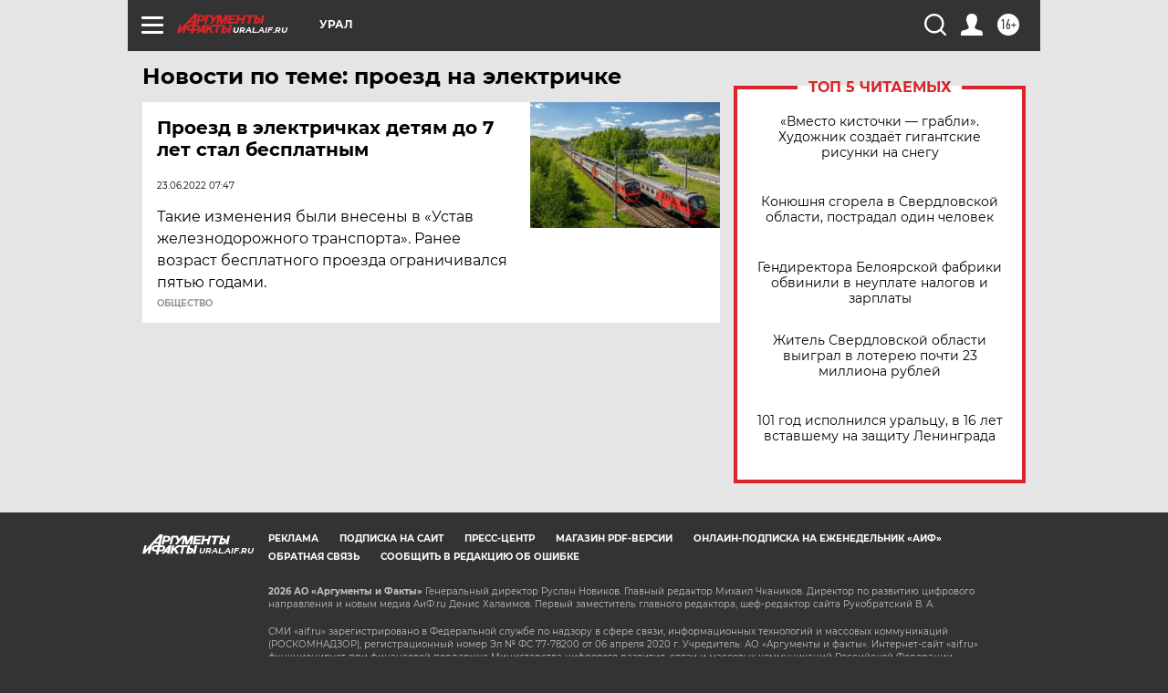

--- FILE ---
content_type: text/html
request_url: https://tns-counter.ru/nc01a**R%3Eundefined*aif_ru/ru/UTF-8/tmsec=aif_ru/485260949***
body_size: -72
content:
B675702D6973A003X1769185283:B675702D6973A003X1769185283